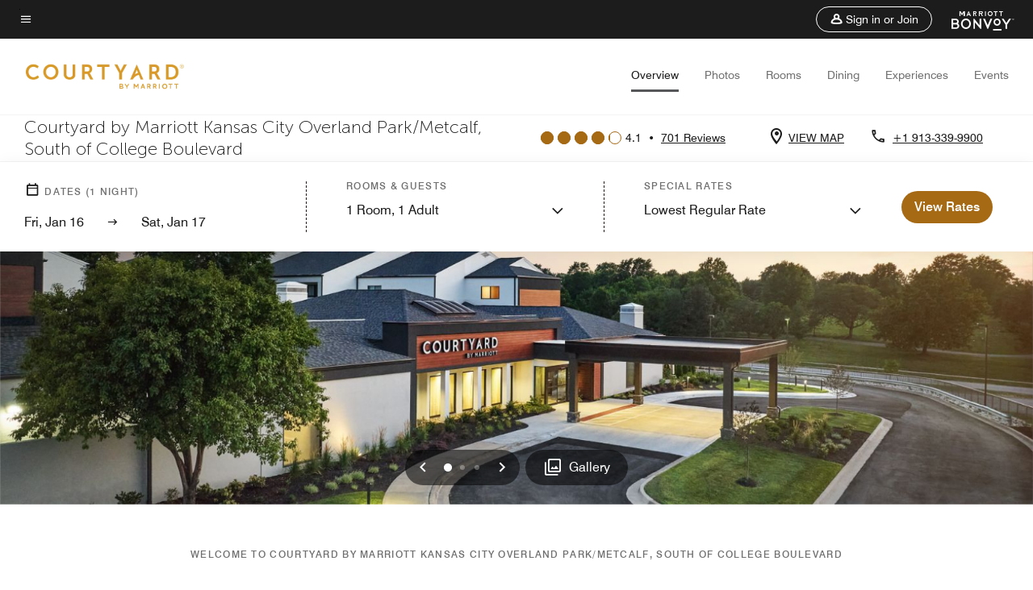

--- FILE ---
content_type: application/javascript;charset=utf-8
request_url: https://api.bazaarvoice.com/data/batch.json?passkey=canCX9lvC812oa4Y6HYf4gmWK5uszkZCKThrdtYkZqcYE&apiversion=5.5&displaycode=14883-en_us&resource.q0=products&filter.q0=id%3Aeq%3Amciov&stats.q0=reviews&filteredstats.q0=reviews&filter_reviews.q0=contentlocale%3Aeq%3Azh*%2Cen*%2Cfr*%2Cde*%2Cja*%2Cpt*%2Cru*%2Ces*%2Cen_US&filter_reviewcomments.q0=contentlocale%3Aeq%3Azh*%2Cen*%2Cfr*%2Cde*%2Cja*%2Cpt*%2Cru*%2Ces*%2Cen_US&resource.q1=reviews&filter.q1=isratingsonly%3Aeq%3Afalse&filter.q1=productid%3Aeq%3Amciov&filter.q1=contentlocale%3Aeq%3Azh*%2Cen*%2Cfr*%2Cde*%2Cja*%2Cpt*%2Cru*%2Ces*%2Cen_US&sort.q1=submissiontime%3Adesc&stats.q1=reviews&filteredstats.q1=reviews&include.q1=authors%2Cproducts%2Ccomments&filter_reviews.q1=contentlocale%3Aeq%3Azh*%2Cen*%2Cfr*%2Cde*%2Cja*%2Cpt*%2Cru*%2Ces*%2Cen_US&filter_reviewcomments.q1=contentlocale%3Aeq%3Azh*%2Cen*%2Cfr*%2Cde*%2Cja*%2Cpt*%2Cru*%2Ces*%2Cen_US&filter_comments.q1=contentlocale%3Aeq%3Azh*%2Cen*%2Cfr*%2Cde*%2Cja*%2Cpt*%2Cru*%2Ces*%2Cen_US&limit.q1=10&offset.q1=0&limit_comments.q1=3&callback=BV._internal.dataHandler0
body_size: 8128
content:
BV._internal.dataHandler0({"Errors":[],"BatchedResultsOrder":["q1","q0"],"HasErrors":false,"TotalRequests":2,"BatchedResults":{"q1":{"Id":"q1","Limit":10,"Offset":0,"TotalResults":688,"Locale":"en_US","Results":[{"Id":"371411004","CID":"3924983c-20dd-5afa-b362-48ab41af9a71","SourceClient":"marriott-2","LastModeratedTime":"2025-12-01T23:15:57.000+00:00","LastModificationTime":"2025-12-01T23:15:57.000+00:00","ProductId":"MCIOV","OriginalProductName":"Courtyard Kansas City Overland Park/Metcalf, South of College Boulevard","ContextDataValuesOrder":["RewardsLevel","TravelerType"],"AuthorId":"e8e84ce71a6a22608746c1e1f5bd2cd9a48d0fe92e29ee57599c09d7cb2e3408","ContentLocale":"en_US","IsFeatured":false,"TotalInappropriateFeedbackCount":0,"TotalClientResponseCount":0,"TotalCommentCount":0,"Rating":5,"SecondaryRatingsOrder":["Cleanliness","Dining","Location","Service","Amenities","Value"],"IsRatingsOnly":false,"TotalFeedbackCount":0,"TotalNegativeFeedbackCount":0,"TotalPositiveFeedbackCount":0,"ModerationStatus":"APPROVED","SubmissionId":"r114883-en_17646006C5Qm37vXqv","SubmissionTime":"2025-12-01T14:51:27.000+00:00","ReviewText":"We had a wonderful stay at Courtyard by Marriott! The hotel was spotless, beautifully laid out, and the parking was super convenient. The staff was incredibly friendly and welcoming, making the whole experience enjoyable from start to finish!","Title":"PEFECTION!","UserNickname":"MsPhelange","SecondaryRatings":{"Cleanliness":{"Value":5,"Id":"Cleanliness","MinLabel":null,"Label":null,"ValueLabel":null,"DisplayType":"NORMAL","ValueRange":5,"MaxLabel":null},"Value":{"Value":5,"Id":"Value","MinLabel":null,"Label":null,"ValueLabel":null,"DisplayType":"NORMAL","ValueRange":5,"MaxLabel":null},"Amenities":{"Value":5,"Id":"Amenities","MinLabel":null,"Label":null,"ValueLabel":null,"DisplayType":"NORMAL","ValueRange":5,"MaxLabel":null},"Service":{"Value":5,"Id":"Service","MinLabel":null,"Label":null,"ValueLabel":null,"DisplayType":"NORMAL","ValueRange":5,"MaxLabel":null},"Dining":{"Value":5,"Id":"Dining","MinLabel":null,"Label":null,"ValueLabel":null,"DisplayType":"NORMAL","ValueRange":5,"MaxLabel":null},"Location":{"Value":5,"Id":"Location","MinLabel":null,"Label":null,"ValueLabel":null,"DisplayType":"NORMAL","ValueRange":5,"MaxLabel":null}},"ContextDataValues":{"RewardsLevel":{"Value":"Member","Id":"RewardsLevel"},"TravelerType":{"Value":"Family","Id":"TravelerType"}},"AdditionalFields":{},"CampaignId":null,"Cons":null,"TagDimensions":{},"Helpfulness":null,"IsSyndicated":false,"RatingRange":5,"BadgesOrder":[],"AdditionalFieldsOrder":[],"IsRecommended":null,"TagDimensionsOrder":[],"Videos":[],"Pros":null,"CommentIds":[],"Photos":[],"Badges":{},"ProductRecommendationIds":[],"UserLocation":null,"InappropriateFeedbackList":[],"ClientResponses":[]},{"Id":"371217602","CID":"fa44618a-b790-55b3-8589-41ccff4690a6","SourceClient":"marriott-2","LastModeratedTime":"2025-11-28T18:15:41.000+00:00","LastModificationTime":"2025-11-28T18:15:41.000+00:00","ProductId":"MCIOV","OriginalProductName":"Courtyard Kansas City Overland Park/Metcalf, South of College Boulevard","ContextDataValuesOrder":["RewardsLevel","TravelerType"],"AuthorId":"5b07554c27916a2167ae0ee5c44c8865987d30fc6d4edc431f6e484409b5fb05","ContentLocale":"en_US","IsFeatured":false,"TotalInappropriateFeedbackCount":0,"TotalClientResponseCount":0,"TotalCommentCount":0,"Rating":5,"SecondaryRatingsOrder":["Cleanliness","Dining","Location","Service","Amenities","Value"],"IsRatingsOnly":false,"TotalFeedbackCount":0,"TotalNegativeFeedbackCount":0,"TotalPositiveFeedbackCount":0,"ModerationStatus":"APPROVED","SubmissionId":"r114883-en_176434798pq0LPgLCG","SubmissionTime":"2025-11-28T16:38:45.000+00:00","ReviewText":"My husband and I really enjoyed staying here. I like to smell clean when you enter your room, and we experienced that here for sure. Kelly at the front desk greeted me with a smile, smiles go a long way. We really enjoyed the balcony at night looking at KC! Will stay here every time if it\u2019s available. Thank you!","Title":"Best Hotel stay in a while","UserNickname":"MzMinnesota","SecondaryRatings":{"Cleanliness":{"Value":5,"Id":"Cleanliness","MinLabel":null,"Label":null,"ValueLabel":null,"DisplayType":"NORMAL","ValueRange":5,"MaxLabel":null},"Value":{"Value":5,"Id":"Value","MinLabel":null,"Label":null,"ValueLabel":null,"DisplayType":"NORMAL","ValueRange":5,"MaxLabel":null},"Amenities":{"Value":5,"Id":"Amenities","MinLabel":null,"Label":null,"ValueLabel":null,"DisplayType":"NORMAL","ValueRange":5,"MaxLabel":null},"Service":{"Value":5,"Id":"Service","MinLabel":null,"Label":null,"ValueLabel":null,"DisplayType":"NORMAL","ValueRange":5,"MaxLabel":null},"Dining":{"Value":5,"Id":"Dining","MinLabel":null,"Label":null,"ValueLabel":null,"DisplayType":"NORMAL","ValueRange":5,"MaxLabel":null},"Location":{"Value":5,"Id":"Location","MinLabel":null,"Label":null,"ValueLabel":null,"DisplayType":"NORMAL","ValueRange":5,"MaxLabel":null}},"ContextDataValues":{"RewardsLevel":{"Value":"Member","Id":"RewardsLevel"},"TravelerType":{"Value":"Couple","Id":"TravelerType"}},"AdditionalFields":{},"CampaignId":null,"Cons":null,"TagDimensions":{},"Helpfulness":null,"IsSyndicated":false,"RatingRange":5,"BadgesOrder":[],"AdditionalFieldsOrder":[],"IsRecommended":null,"TagDimensionsOrder":[],"Videos":[],"Pros":null,"CommentIds":[],"Photos":[],"Badges":{},"ProductRecommendationIds":[],"UserLocation":null,"InappropriateFeedbackList":[],"ClientResponses":[]},{"Id":"369972642","CID":"ff421707-92fa-5322-91f6-e4a05cddf1b5","SourceClient":"marriott-2","LastModeratedTime":"2025-11-20T04:46:16.000+00:00","LastModificationTime":"2025-11-20T04:46:16.000+00:00","ProductId":"MCIOV","OriginalProductName":"Courtyard Kansas City Overland Park/Metcalf, South of College Boulevard","ContextDataValuesOrder":["RewardsLevel","TravelerType"],"AuthorId":"efddc77913d562e3a17c026e1e9c26d5912e38f228f4dce880e015d6012efe19","ContentLocale":"en_US","IsFeatured":false,"TotalInappropriateFeedbackCount":0,"TotalClientResponseCount":0,"TotalCommentCount":0,"Rating":5,"SecondaryRatingsOrder":["Cleanliness","Dining","Location","Service","Amenities","Value"],"IsRatingsOnly":false,"TotalFeedbackCount":0,"TotalNegativeFeedbackCount":0,"TotalPositiveFeedbackCount":0,"ModerationStatus":"APPROVED","SubmissionId":"r114883-en_17636085ZyBmCWuNNt","SubmissionTime":"2025-11-20T03:15:49.000+00:00","ReviewText":"It was a great stay. Comfortable beds,clean, and quiet!","Title":"Always a great stay","UserNickname":"Lynn","SecondaryRatings":{"Cleanliness":{"Value":5,"Id":"Cleanliness","MinLabel":null,"Label":null,"ValueLabel":null,"DisplayType":"NORMAL","ValueRange":5,"MaxLabel":null},"Value":{"Value":5,"Id":"Value","MinLabel":null,"Label":null,"ValueLabel":null,"DisplayType":"NORMAL","ValueRange":5,"MaxLabel":null},"Amenities":{"Value":5,"Id":"Amenities","MinLabel":null,"Label":null,"ValueLabel":null,"DisplayType":"NORMAL","ValueRange":5,"MaxLabel":null},"Service":{"Value":5,"Id":"Service","MinLabel":null,"Label":null,"ValueLabel":null,"DisplayType":"NORMAL","ValueRange":5,"MaxLabel":null},"Dining":{"Value":5,"Id":"Dining","MinLabel":null,"Label":null,"ValueLabel":null,"DisplayType":"NORMAL","ValueRange":5,"MaxLabel":null},"Location":{"Value":5,"Id":"Location","MinLabel":null,"Label":null,"ValueLabel":null,"DisplayType":"NORMAL","ValueRange":5,"MaxLabel":null}},"ContextDataValues":{"RewardsLevel":{"Value":"Member","Id":"RewardsLevel"},"TravelerType":{"Value":"Solo","Id":"TravelerType"}},"AdditionalFields":{},"CampaignId":null,"Cons":null,"TagDimensions":{},"Helpfulness":null,"IsSyndicated":false,"RatingRange":5,"BadgesOrder":[],"AdditionalFieldsOrder":[],"IsRecommended":null,"TagDimensionsOrder":[],"Videos":[],"Pros":null,"CommentIds":[],"Photos":[],"Badges":{},"ProductRecommendationIds":[],"UserLocation":null,"InappropriateFeedbackList":[],"ClientResponses":[]},{"Id":"368357589","CID":"402bbb2b-6daa-5a89-85e3-7d9a570fe676","SourceClient":"marriott-2","LastModeratedTime":"2025-11-04T23:46:19.000+00:00","LastModificationTime":"2025-11-04T23:46:19.000+00:00","ProductId":"MCIOV","OriginalProductName":"Courtyard Kansas City Overland Park/Metcalf, South of College Boulevard","ContextDataValuesOrder":["RewardsLevel","TravelerType"],"AuthorId":"8de0a212f14d45f06685259f6a89b16d8373179ace3dba53a15f69f32f75b05a","ContentLocale":"en_US","IsFeatured":false,"TotalInappropriateFeedbackCount":0,"TotalClientResponseCount":0,"TotalCommentCount":0,"Rating":5,"SecondaryRatingsOrder":["Cleanliness","Location","Service","Amenities","Value"],"IsRatingsOnly":false,"TotalFeedbackCount":0,"TotalNegativeFeedbackCount":0,"TotalPositiveFeedbackCount":0,"ModerationStatus":"APPROVED","SubmissionId":"r114883-en_17622987VjKBgmituE","SubmissionTime":"2025-11-04T23:25:49.000+00:00","ReviewText":"Overall, the stay was great. Room was clean, staff was friendly. Our group had breakfast served in a meeting room and it was atrocious. Everything was empty and not refilled. When we called the front desk for a refill, they came and refilled the cereal, but nothing else (no utensils, yogurt, coffee, etc.)","Title":"Excellent except for Team Breakfast","UserNickname":"Linds8","SecondaryRatings":{"Cleanliness":{"Value":5,"Id":"Cleanliness","MinLabel":null,"Label":null,"ValueLabel":null,"DisplayType":"NORMAL","ValueRange":5,"MaxLabel":null},"Value":{"Value":4,"Id":"Value","MinLabel":null,"Label":null,"ValueLabel":null,"DisplayType":"NORMAL","ValueRange":5,"MaxLabel":null},"Amenities":{"Value":5,"Id":"Amenities","MinLabel":null,"Label":null,"ValueLabel":null,"DisplayType":"NORMAL","ValueRange":5,"MaxLabel":null},"Service":{"Value":4,"Id":"Service","MinLabel":null,"Label":null,"ValueLabel":null,"DisplayType":"NORMAL","ValueRange":5,"MaxLabel":null},"Location":{"Value":5,"Id":"Location","MinLabel":null,"Label":null,"ValueLabel":null,"DisplayType":"NORMAL","ValueRange":5,"MaxLabel":null}},"ContextDataValues":{"RewardsLevel":{"Value":"Member","Id":"RewardsLevel"},"TravelerType":{"Value":"Family","Id":"TravelerType"}},"AdditionalFields":{},"CampaignId":null,"Cons":null,"TagDimensions":{},"Helpfulness":null,"IsSyndicated":false,"RatingRange":5,"BadgesOrder":[],"AdditionalFieldsOrder":[],"IsRecommended":null,"TagDimensionsOrder":[],"Videos":[],"Pros":null,"CommentIds":[],"Photos":[],"Badges":{},"ProductRecommendationIds":[],"UserLocation":null,"InappropriateFeedbackList":[],"ClientResponses":[]},{"Id":"368267709","CID":"04b13ecb-dd0c-5750-b59e-ec9d8a938263","SourceClient":"marriott-2","LastModeratedTime":"2025-11-04T16:16:16.000+00:00","LastModificationTime":"2025-11-04T16:16:16.000+00:00","ProductId":"MCIOV","OriginalProductName":"Courtyard Kansas City Overland Park/Metcalf, South of College Boulevard","ContextDataValuesOrder":["RewardsLevel","TravelerType"],"AuthorId":"5fe9f226589809a9786e345e7a1ec67e038d6e5422189b22c2dd6e1a7040275e","ContentLocale":"en_US","IsFeatured":false,"TotalInappropriateFeedbackCount":0,"TotalClientResponseCount":0,"TotalCommentCount":0,"Rating":5,"SecondaryRatingsOrder":["Cleanliness","Dining","Location","Service","Amenities","Value"],"IsRatingsOnly":false,"TotalFeedbackCount":0,"TotalNegativeFeedbackCount":0,"TotalPositiveFeedbackCount":0,"ModerationStatus":"APPROVED","SubmissionId":"r114883-en_17622711coRYz68xoy","SubmissionTime":"2025-11-04T15:46:33.000+00:00","ReviewText":"Clean, comfortable and convenient.","Title":"Met Expectations","UserNickname":"NLK","SecondaryRatings":{"Cleanliness":{"Value":5,"Id":"Cleanliness","MinLabel":null,"Label":null,"ValueLabel":null,"DisplayType":"NORMAL","ValueRange":5,"MaxLabel":null},"Value":{"Value":5,"Id":"Value","MinLabel":null,"Label":null,"ValueLabel":null,"DisplayType":"NORMAL","ValueRange":5,"MaxLabel":null},"Amenities":{"Value":5,"Id":"Amenities","MinLabel":null,"Label":null,"ValueLabel":null,"DisplayType":"NORMAL","ValueRange":5,"MaxLabel":null},"Service":{"Value":5,"Id":"Service","MinLabel":null,"Label":null,"ValueLabel":null,"DisplayType":"NORMAL","ValueRange":5,"MaxLabel":null},"Dining":{"Value":4,"Id":"Dining","MinLabel":null,"Label":null,"ValueLabel":null,"DisplayType":"NORMAL","ValueRange":5,"MaxLabel":null},"Location":{"Value":5,"Id":"Location","MinLabel":null,"Label":null,"ValueLabel":null,"DisplayType":"NORMAL","ValueRange":5,"MaxLabel":null}},"ContextDataValues":{"RewardsLevel":{"Value":"Silver","Id":"RewardsLevel"},"TravelerType":{"Value":"Family","Id":"TravelerType"}},"AdditionalFields":{},"CampaignId":null,"Cons":null,"TagDimensions":{},"Helpfulness":null,"IsSyndicated":false,"RatingRange":5,"BadgesOrder":[],"AdditionalFieldsOrder":[],"IsRecommended":null,"TagDimensionsOrder":[],"Videos":[],"Pros":null,"CommentIds":[],"Photos":[],"Badges":{},"ProductRecommendationIds":[],"UserLocation":null,"InappropriateFeedbackList":[],"ClientResponses":[]},{"Id":"362572057","CID":"5c29362e-c1e5-5ce9-b921-464f0f5ac8ee","SourceClient":"marriott-2","LastModeratedTime":"2025-10-18T06:45:20.000+00:00","LastModificationTime":"2025-10-18T06:45:20.000+00:00","ProductId":"MCIOV","OriginalProductName":"Courtyard Kansas City Overland Park/Metcalf, South of College Boulevard","ContextDataValuesOrder":["RewardsLevel","TravelerType"],"AuthorId":"0668c54599f1889378fa54c879f2501de1943fcc07aaf6a980895b0f3c118025","ContentLocale":"en_US","IsFeatured":false,"TotalInappropriateFeedbackCount":0,"TotalClientResponseCount":0,"TotalCommentCount":0,"Rating":5,"SecondaryRatingsOrder":["Cleanliness","Dining","Location","Service","Amenities","Value"],"IsRatingsOnly":false,"TotalFeedbackCount":0,"TotalNegativeFeedbackCount":0,"TotalPositiveFeedbackCount":0,"ModerationStatus":"APPROVED","SubmissionId":"r114883-en_17607486MfjpJH4JGh","SubmissionTime":"2025-10-18T00:50:34.000+00:00","ReviewText":"Perfect weekend getaway\nNice hotel for the price \nGreat Location","Title":"Great Location","UserNickname":"Trina","SecondaryRatings":{"Cleanliness":{"Value":5,"Id":"Cleanliness","MinLabel":null,"Label":null,"ValueLabel":null,"DisplayType":"NORMAL","ValueRange":5,"MaxLabel":null},"Value":{"Value":5,"Id":"Value","MinLabel":null,"Label":null,"ValueLabel":null,"DisplayType":"NORMAL","ValueRange":5,"MaxLabel":null},"Amenities":{"Value":5,"Id":"Amenities","MinLabel":null,"Label":null,"ValueLabel":null,"DisplayType":"NORMAL","ValueRange":5,"MaxLabel":null},"Service":{"Value":5,"Id":"Service","MinLabel":null,"Label":null,"ValueLabel":null,"DisplayType":"NORMAL","ValueRange":5,"MaxLabel":null},"Dining":{"Value":5,"Id":"Dining","MinLabel":null,"Label":null,"ValueLabel":null,"DisplayType":"NORMAL","ValueRange":5,"MaxLabel":null},"Location":{"Value":5,"Id":"Location","MinLabel":null,"Label":null,"ValueLabel":null,"DisplayType":"NORMAL","ValueRange":5,"MaxLabel":null}},"ContextDataValues":{"RewardsLevel":{"Value":"Silver","Id":"RewardsLevel"},"TravelerType":{"Value":"Group","Id":"TravelerType"}},"AdditionalFields":{},"CampaignId":null,"Cons":null,"TagDimensions":{},"Helpfulness":null,"IsSyndicated":false,"RatingRange":5,"BadgesOrder":[],"AdditionalFieldsOrder":[],"IsRecommended":null,"TagDimensionsOrder":[],"Videos":[],"Pros":null,"CommentIds":[],"Photos":[],"Badges":{},"ProductRecommendationIds":[],"UserLocation":null,"InappropriateFeedbackList":[],"ClientResponses":[]},{"Id":"359737184","CID":"8ee72190-ee29-5264-a475-3644f7b521dc","SourceClient":"marriott-2","LastModeratedTime":"2025-09-22T15:46:35.000+00:00","LastModificationTime":"2025-09-22T15:46:35.000+00:00","ProductId":"MCIOV","OriginalProductName":"Courtyard Kansas City Overland Park/Metcalf, South of College Boulevard","ContextDataValuesOrder":["RewardsLevel","TravelerType"],"AuthorId":"c6735d51c27807db365c5705453f7b484bb104da35c7c89af610171cc8be7b31","ContentLocale":"en_US","IsFeatured":false,"TotalInappropriateFeedbackCount":0,"TotalClientResponseCount":0,"TotalCommentCount":0,"Rating":4,"SecondaryRatingsOrder":["Cleanliness","Dining","Location","Service","Amenities","Value"],"IsRatingsOnly":false,"TotalFeedbackCount":0,"TotalNegativeFeedbackCount":0,"TotalPositiveFeedbackCount":0,"ModerationStatus":"APPROVED","SubmissionId":"r114883-en_17585532xIIsd1D1Nz","SubmissionTime":"2025-09-22T15:00:26.000+00:00","ReviewText":"This hotel is tucked away just enough to offer peace and quiet, yet still close to everything we needed. The rooms open onto a landscaped courtyard, and each one has its own balcony, which added an opportunity to be outside. Because the property is set back from the busy road, we enjoyed a restful stay without sacrificing convenience.\n\nThe location was ideal for our trip, as we were visiting family both 30 minutes east on the Missouri side and 30 minutes west on the Kansas side. It made for an easy home base. Every staff member we interacted with was friendly and helpful, which made our experience even more enjoyable.","Title":"Great Location","UserNickname":"Grandma Titi","SecondaryRatings":{"Cleanliness":{"Value":5,"Id":"Cleanliness","MinLabel":null,"Label":null,"ValueLabel":null,"DisplayType":"NORMAL","ValueRange":5,"MaxLabel":null},"Value":{"Value":5,"Id":"Value","MinLabel":null,"Label":null,"ValueLabel":null,"DisplayType":"NORMAL","ValueRange":5,"MaxLabel":null},"Amenities":{"Value":4,"Id":"Amenities","MinLabel":null,"Label":null,"ValueLabel":null,"DisplayType":"NORMAL","ValueRange":5,"MaxLabel":null},"Service":{"Value":5,"Id":"Service","MinLabel":null,"Label":null,"ValueLabel":null,"DisplayType":"NORMAL","ValueRange":5,"MaxLabel":null},"Dining":{"Value":4,"Id":"Dining","MinLabel":null,"Label":null,"ValueLabel":null,"DisplayType":"NORMAL","ValueRange":5,"MaxLabel":null},"Location":{"Value":5,"Id":"Location","MinLabel":null,"Label":null,"ValueLabel":null,"DisplayType":"NORMAL","ValueRange":5,"MaxLabel":null}},"ContextDataValues":{"RewardsLevel":{"Value":"Non-Member","Id":"RewardsLevel"},"TravelerType":{"Value":"Couple","Id":"TravelerType"}},"AdditionalFields":{},"CampaignId":null,"Cons":null,"TagDimensions":{},"Helpfulness":null,"IsSyndicated":false,"RatingRange":5,"BadgesOrder":[],"AdditionalFieldsOrder":[],"IsRecommended":null,"TagDimensionsOrder":[],"Videos":[],"Pros":null,"CommentIds":[],"Photos":[],"Badges":{},"ProductRecommendationIds":[],"UserLocation":null,"InappropriateFeedbackList":[],"ClientResponses":[]},{"Id":"359469854","CID":"38a2733c-2183-54f5-9898-a6889e1cc3c4","SourceClient":"marriott-2","LastModeratedTime":"2025-09-18T02:00:34.000+00:00","LastModificationTime":"2025-09-18T02:00:34.000+00:00","ProductId":"MCIOV","OriginalProductName":"Courtyard Kansas City Overland Park/Metcalf, South of College Boulevard","ContextDataValuesOrder":["RewardsLevel","TravelerType"],"AuthorId":"218ff47888851337dc4b130f82c9a5b22c246aa925b1183183e7d73b8884b9ac","ContentLocale":"en_US","IsFeatured":false,"TotalInappropriateFeedbackCount":0,"TotalClientResponseCount":0,"TotalCommentCount":1,"Rating":1,"SecondaryRatingsOrder":["Cleanliness","Dining","Location","Service","Amenities","Value"],"IsRatingsOnly":false,"TotalFeedbackCount":0,"TotalNegativeFeedbackCount":0,"TotalPositiveFeedbackCount":0,"ModerationStatus":"APPROVED","SubmissionId":"r114883-en_1758142348dpcv8hcw","SubmissionTime":"2025-09-17T20:52:35.000+00:00","ReviewText":"I was disappointed in my recent hotel stay. There was a clump of hair on the shampoo bottle and the breakfast that I upgraded the room for was terrible.","Title":"Eat elsewhere","UserNickname":"TJ","SecondaryRatings":{"Cleanliness":{"Value":1,"Id":"Cleanliness","MinLabel":null,"Label":null,"ValueLabel":null,"DisplayType":"NORMAL","ValueRange":5,"MaxLabel":null},"Value":{"Value":1,"Id":"Value","MinLabel":null,"Label":null,"ValueLabel":null,"DisplayType":"NORMAL","ValueRange":5,"MaxLabel":null},"Amenities":{"Value":3,"Id":"Amenities","MinLabel":null,"Label":null,"ValueLabel":null,"DisplayType":"NORMAL","ValueRange":5,"MaxLabel":null},"Service":{"Value":3,"Id":"Service","MinLabel":null,"Label":null,"ValueLabel":null,"DisplayType":"NORMAL","ValueRange":5,"MaxLabel":null},"Dining":{"Value":1,"Id":"Dining","MinLabel":null,"Label":null,"ValueLabel":null,"DisplayType":"NORMAL","ValueRange":5,"MaxLabel":null},"Location":{"Value":3,"Id":"Location","MinLabel":null,"Label":null,"ValueLabel":null,"DisplayType":"NORMAL","ValueRange":5,"MaxLabel":null}},"ContextDataValues":{"RewardsLevel":{"Value":"Member","Id":"RewardsLevel"},"TravelerType":{"Value":"Couple","Id":"TravelerType"}},"AdditionalFields":{},"CampaignId":null,"Cons":null,"TagDimensions":{},"Helpfulness":null,"IsSyndicated":false,"RatingRange":5,"BadgesOrder":[],"AdditionalFieldsOrder":[],"IsRecommended":null,"TagDimensionsOrder":[],"Videos":[],"Pros":null,"CommentIds":["4681090"],"Photos":[],"Badges":{},"ProductRecommendationIds":[],"UserLocation":null,"InappropriateFeedbackList":[],"ClientResponses":[]},{"Id":"354703995","CID":"3532cc58-44aa-5127-bcb5-65b166401823","SourceClient":"marriott-2","LastModeratedTime":"2025-08-20T18:45:25.000+00:00","LastModificationTime":"2025-08-20T18:45:25.000+00:00","ProductId":"MCIOV","OriginalProductName":"Courtyard Kansas City Overland Park/Metcalf, South of College Boulevard","ContextDataValuesOrder":["RewardsLevel","TravelerType"],"AuthorId":"6485ed5c2fb3a64211ed5ec22a05c35da9750f1cdfda7841f3b483ba0994f7b6","ContentLocale":"en_US","IsFeatured":false,"TotalInappropriateFeedbackCount":0,"TotalClientResponseCount":0,"TotalCommentCount":0,"Rating":4,"SecondaryRatingsOrder":["Cleanliness","Dining","Location","Service","Amenities","Value"],"IsRatingsOnly":false,"TotalFeedbackCount":0,"TotalNegativeFeedbackCount":0,"TotalPositiveFeedbackCount":0,"ModerationStatus":"APPROVED","SubmissionId":"r114883-en_17556468OvYV2rcuJL","SubmissionTime":"2025-08-19T23:40:43.000+00:00","ReviewText":"I enjoyed my stay at this location. The hotel was clean and staff were friendly. I booked a regular room, but got an upgrade to Suite. The housekeeper did a beautiful job with cleaning as well. I would definitely come back to this location.","Title":"Great Stay at Courtyard Overland Park/ Metcalf","UserNickname":null,"SecondaryRatings":{"Cleanliness":{"Value":4,"Id":"Cleanliness","MinLabel":null,"Label":null,"ValueLabel":null,"DisplayType":"NORMAL","ValueRange":5,"MaxLabel":null},"Value":{"Value":5,"Id":"Value","MinLabel":null,"Label":null,"ValueLabel":null,"DisplayType":"NORMAL","ValueRange":5,"MaxLabel":null},"Amenities":{"Value":5,"Id":"Amenities","MinLabel":null,"Label":null,"ValueLabel":null,"DisplayType":"NORMAL","ValueRange":5,"MaxLabel":null},"Service":{"Value":5,"Id":"Service","MinLabel":null,"Label":null,"ValueLabel":null,"DisplayType":"NORMAL","ValueRange":5,"MaxLabel":null},"Dining":{"Value":5,"Id":"Dining","MinLabel":null,"Label":null,"ValueLabel":null,"DisplayType":"NORMAL","ValueRange":5,"MaxLabel":null},"Location":{"Value":5,"Id":"Location","MinLabel":null,"Label":null,"ValueLabel":null,"DisplayType":"NORMAL","ValueRange":5,"MaxLabel":null}},"ContextDataValues":{"RewardsLevel":{"Value":"Platinum","Id":"RewardsLevel"},"TravelerType":{"Value":"Family","Id":"TravelerType"}},"AdditionalFields":{},"CampaignId":null,"Cons":null,"TagDimensions":{},"Helpfulness":null,"IsSyndicated":false,"RatingRange":5,"BadgesOrder":[],"AdditionalFieldsOrder":[],"IsRecommended":null,"TagDimensionsOrder":[],"Videos":[],"Pros":null,"CommentIds":[],"Photos":[],"Badges":{},"ProductRecommendationIds":[],"UserLocation":null,"InappropriateFeedbackList":[],"ClientResponses":[]},{"Id":"353374415","CID":"76b983b3-e8ce-5c94-9f95-da9438530db2","SourceClient":"marriott-2","LastModeratedTime":"2025-08-03T15:45:40.000+00:00","LastModificationTime":"2025-08-03T15:45:40.000+00:00","ProductId":"MCIOV","OriginalProductName":"Courtyard Kansas City Overland Park/Metcalf, South of College Boulevard","ContextDataValuesOrder":["RewardsLevel","TravelerType"],"AuthorId":"6127aa961030ef192d499a6e06f34fa55d4558c419947052540080db222bfede","ContentLocale":"en_US","IsFeatured":false,"TotalInappropriateFeedbackCount":0,"TotalClientResponseCount":0,"TotalCommentCount":0,"Rating":5,"SecondaryRatingsOrder":["Cleanliness","Dining","Location","Service","Amenities","Value"],"IsRatingsOnly":false,"TotalFeedbackCount":0,"TotalNegativeFeedbackCount":0,"TotalPositiveFeedbackCount":0,"ModerationStatus":"APPROVED","SubmissionId":"r114883-en_17542344ic2xNUzakQ","SubmissionTime":"2025-08-03T15:21:04.000+00:00","ReviewText":"From beginning to end this was an excellent experience. This hotel is immaculate inside and out and in a great location for all shopping and eating. Extremely quiet too","Title":"Clean and Quiet","UserNickname":"dlr","SecondaryRatings":{"Cleanliness":{"Value":5,"Id":"Cleanliness","MinLabel":null,"Label":null,"ValueLabel":null,"DisplayType":"NORMAL","ValueRange":5,"MaxLabel":null},"Value":{"Value":5,"Id":"Value","MinLabel":null,"Label":null,"ValueLabel":null,"DisplayType":"NORMAL","ValueRange":5,"MaxLabel":null},"Amenities":{"Value":5,"Id":"Amenities","MinLabel":null,"Label":null,"ValueLabel":null,"DisplayType":"NORMAL","ValueRange":5,"MaxLabel":null},"Service":{"Value":5,"Id":"Service","MinLabel":null,"Label":null,"ValueLabel":null,"DisplayType":"NORMAL","ValueRange":5,"MaxLabel":null},"Dining":{"Value":5,"Id":"Dining","MinLabel":null,"Label":null,"ValueLabel":null,"DisplayType":"NORMAL","ValueRange":5,"MaxLabel":null},"Location":{"Value":5,"Id":"Location","MinLabel":null,"Label":null,"ValueLabel":null,"DisplayType":"NORMAL","ValueRange":5,"MaxLabel":null}},"ContextDataValues":{"RewardsLevel":{"Value":"Member","Id":"RewardsLevel"},"TravelerType":{"Value":"Couple","Id":"TravelerType"}},"AdditionalFields":{},"CampaignId":null,"Cons":null,"TagDimensions":{},"Helpfulness":null,"IsSyndicated":false,"RatingRange":5,"BadgesOrder":[],"AdditionalFieldsOrder":[],"IsRecommended":null,"TagDimensionsOrder":[],"Videos":[],"Pros":null,"CommentIds":[],"Photos":[],"Badges":{},"ProductRecommendationIds":[],"UserLocation":null,"InappropriateFeedbackList":[],"ClientResponses":[]}],"Includes":{"Products":{"MCIOV":{"AttributesOrder":["AVAILABILITY"],"Attributes":{"AVAILABILITY":{"Id":"AVAILABILITY","Values":[{"Value":"True","Locale":null}]}},"Description":"At Courtyard Kansas City Overland Park/Metcalf, South of College Boulevard, guests can host a meeting, swim in the indoor pool or enjoy a meal at The Bistro. The hotel has spacious rooms and suites with free Wi-Fi near Prairiefire and Oak Park Mall.","Name":"Courtyard Kansas City Overland Park/Metcalf, South of College Boulevard","Id":"MCIOV","CategoryId":"BV_MISCELLANEOUS_CATEGORY","BrandExternalId":"56icy1esmjphgyroymxj9lf3k","Brand":{"Id":"56icy1esmjphgyroymxj9lf3k","Name":"Courtyard By Marriott"},"Active":true,"ProductPageUrl":"https://www.marriott.com/hotels/travel/mciov-courtyard-kansas-city-overland-park-metcalf-south-of-college-boulevard/","Disabled":false,"FamilyIds":[],"UPCs":[],"ISBNs":[],"QuestionIds":[],"EANs":[],"StoryIds":[],"ModelNumbers":[],"ImageUrl":null,"ReviewIds":[],"ManufacturerPartNumbers":[],"ReviewStatistics":{"ContextDataDistributionOrder":["Age","RewardsLevel","TravelerType","RecommendFamilies","RecommendCouples","RecommendGroups","RecommendBusiness","RecommendLeisure","RecommendWeekend","RecommendSiteSeeing","RecommendRomantic","RecommendShopping","RecommendLocationAttractions","RecommendOutdoorActivities","RecommendBeach","RecommendPublicTransportation","RecommendBikeFriendly","RecommendMusicAndNightlife","RecommendOtherSpecify","RecommendNotRecommend"],"ContextDataDistribution":{"Age":{"Id":"Age","Values":[{"Count":52,"Value":"18to25"},{"Count":92,"Value":"26to40"},{"Count":204,"Value":"40to60"},{"Count":82,"Value":"60orOver"}]},"RewardsLevel":{"Id":"RewardsLevel","Values":[{"Count":269,"Value":"Member"},{"Count":102,"Value":"Silver"},{"Count":56,"Value":"Gold"},{"Count":50,"Value":"Platinum"},{"Count":10,"Value":"Titanium"},{"Count":1,"Value":"Ambassador"},{"Count":114,"Value":"Non-Member"}]},"TravelerType":{"Id":"TravelerType","Values":[{"Count":245,"Value":"Solo"},{"Count":188,"Value":"Couple"},{"Count":182,"Value":"Family"},{"Count":78,"Value":"Group"}]},"RecommendFamilies":{"Id":"RecommendFamilies","Values":[{"Count":303,"Value":"Yes"},{"Count":150,"Value":"No"}]},"RecommendCouples":{"Id":"RecommendCouples","Values":[{"Count":247,"Value":"Yes"},{"Count":206,"Value":"No"}]},"RecommendGroups":{"Id":"RecommendGroups","Values":[{"Count":174,"Value":"Yes"},{"Count":279,"Value":"No"}]},"RecommendBusiness":{"Id":"RecommendBusiness","Values":[{"Count":271,"Value":"Yes"},{"Count":182,"Value":"No"}]},"RecommendLeisure":{"Id":"RecommendLeisure","Values":[{"Count":258,"Value":"Yes"},{"Count":195,"Value":"No"}]},"RecommendWeekend":{"Id":"RecommendWeekend","Values":[{"Count":256,"Value":"Yes"},{"Count":197,"Value":"No"}]},"RecommendSiteSeeing":{"Id":"RecommendSiteSeeing","Values":[{"Count":88,"Value":"Yes"},{"Count":365,"Value":"No"}]},"RecommendRomantic":{"Id":"RecommendRomantic","Values":[{"Count":68,"Value":"Yes"},{"Count":385,"Value":"No"}]},"RecommendShopping":{"Id":"RecommendShopping","Values":[{"Count":172,"Value":"Yes"},{"Count":281,"Value":"No"}]},"RecommendLocationAttractions":{"Id":"RecommendLocationAttractions","Values":[{"Count":135,"Value":"Yes"},{"Count":318,"Value":"No"}]},"RecommendOutdoorActivities":{"Id":"RecommendOutdoorActivities","Values":[{"Count":53,"Value":"Yes"},{"Count":400,"Value":"No"}]},"RecommendBeach":{"Id":"RecommendBeach","Values":[{"Count":3,"Value":"Yes"},{"Count":450,"Value":"No"}]},"RecommendPublicTransportation":{"Id":"RecommendPublicTransportation","Values":[{"Count":18,"Value":"Yes"},{"Count":435,"Value":"No"}]},"RecommendBikeFriendly":{"Id":"RecommendBikeFriendly","Values":[{"Count":18,"Value":"Yes"},{"Count":435,"Value":"No"}]},"RecommendMusicAndNightlife":{"Id":"RecommendMusicAndNightlife","Values":[{"Count":33,"Value":"Yes"},{"Count":420,"Value":"No"}]},"RecommendOtherSpecify":{"Id":"RecommendOtherSpecify","Values":[{"Count":13,"Value":"Yes"},{"Count":440,"Value":"No"}]},"RecommendNotRecommend":{"Id":"RecommendNotRecommend","Values":[{"Count":46,"Value":"Yes"},{"Count":407,"Value":"No"}]}},"RecommendedCount":369,"SecondaryRatingsAveragesOrder":["Cleanliness","Dining","Location","Service","Amenities","Value"],"SecondaryRatingsAverages":{"Dining":{"Id":"Dining","AverageRating":3.7989690721649483,"MinLabel":null,"ValueRange":5,"DisplayType":"NORMAL","MaxLabel":null},"Service":{"Id":"Service","AverageRating":4.29806259314456,"MinLabel":null,"ValueRange":5,"DisplayType":"NORMAL","MaxLabel":null},"Amenities":{"Id":"Amenities","AverageRating":4.029850746268656,"MinLabel":null,"ValueRange":5,"DisplayType":"NORMAL","MaxLabel":null},"Value":{"Id":"Value","AverageRating":3.982222222222222,"MinLabel":null,"ValueRange":5,"DisplayType":"NORMAL","MaxLabel":null},"Location":{"Id":"Location","AverageRating":4.458702064896755,"MinLabel":null,"ValueRange":5,"DisplayType":"NORMAL","MaxLabel":null},"Cleanliness":{"Id":"Cleanliness","AverageRating":4.321533923303835,"MinLabel":null,"ValueRange":5,"DisplayType":"NORMAL","MaxLabel":null}},"FirstSubmissionTime":"2014-07-08T15:16:25.000+00:00","LastSubmissionTime":"2025-12-01T14:51:27.000+00:00","RatingDistribution":[{"RatingValue":5,"Count":378},{"RatingValue":4,"Count":155},{"RatingValue":3,"Count":67},{"RatingValue":1,"Count":58},{"RatingValue":2,"Count":43}],"NotHelpfulVoteCount":28,"NotRecommendedCount":44,"HelpfulVoteCount":88,"RatingsOnlyReviewCount":13,"TotalReviewCount":701,"AverageOverallRating":4.072753209700428,"FeaturedReviewCount":0,"OverallRatingRange":5,"TagDistributionOrder":[],"TagDistribution":{}},"TotalReviewCount":701,"FilteredReviewStatistics":{"ContextDataDistributionOrder":["Age","RewardsLevel","TravelerType","RecommendFamilies","RecommendCouples","RecommendGroups","RecommendBusiness","RecommendLeisure","RecommendWeekend","RecommendSiteSeeing","RecommendRomantic","RecommendShopping","RecommendLocationAttractions","RecommendOutdoorActivities","RecommendBeach","RecommendPublicTransportation","RecommendBikeFriendly","RecommendMusicAndNightlife","RecommendOtherSpecify","RecommendNotRecommend"],"ContextDataDistribution":{"Age":{"Id":"Age","Values":[{"Count":48,"Value":"18to25"},{"Count":91,"Value":"26to40"},{"Count":198,"Value":"40to60"},{"Count":81,"Value":"60orOver"}]},"RewardsLevel":{"Id":"RewardsLevel","Values":[{"Count":263,"Value":"Member"},{"Count":102,"Value":"Silver"},{"Count":55,"Value":"Gold"},{"Count":50,"Value":"Platinum"},{"Count":10,"Value":"Titanium"},{"Count":1,"Value":"Ambassador"},{"Count":113,"Value":"Non-Member"}]},"TravelerType":{"Id":"TravelerType","Values":[{"Count":241,"Value":"Solo"},{"Count":184,"Value":"Couple"},{"Count":177,"Value":"Family"},{"Count":78,"Value":"Group"}]},"RecommendFamilies":{"Id":"RecommendFamilies","Values":[{"Count":296,"Value":"Yes"},{"Count":144,"Value":"No"}]},"RecommendCouples":{"Id":"RecommendCouples","Values":[{"Count":241,"Value":"Yes"},{"Count":199,"Value":"No"}]},"RecommendGroups":{"Id":"RecommendGroups","Values":[{"Count":171,"Value":"Yes"},{"Count":269,"Value":"No"}]},"RecommendBusiness":{"Id":"RecommendBusiness","Values":[{"Count":266,"Value":"Yes"},{"Count":174,"Value":"No"}]},"RecommendLeisure":{"Id":"RecommendLeisure","Values":[{"Count":255,"Value":"Yes"},{"Count":185,"Value":"No"}]},"RecommendWeekend":{"Id":"RecommendWeekend","Values":[{"Count":252,"Value":"Yes"},{"Count":188,"Value":"No"}]},"RecommendSiteSeeing":{"Id":"RecommendSiteSeeing","Values":[{"Count":87,"Value":"Yes"},{"Count":353,"Value":"No"}]},"RecommendRomantic":{"Id":"RecommendRomantic","Values":[{"Count":68,"Value":"Yes"},{"Count":372,"Value":"No"}]},"RecommendShopping":{"Id":"RecommendShopping","Values":[{"Count":168,"Value":"Yes"},{"Count":272,"Value":"No"}]},"RecommendLocationAttractions":{"Id":"RecommendLocationAttractions","Values":[{"Count":133,"Value":"Yes"},{"Count":307,"Value":"No"}]},"RecommendOutdoorActivities":{"Id":"RecommendOutdoorActivities","Values":[{"Count":53,"Value":"Yes"},{"Count":387,"Value":"No"}]},"RecommendBeach":{"Id":"RecommendBeach","Values":[{"Count":3,"Value":"Yes"},{"Count":437,"Value":"No"}]},"RecommendPublicTransportation":{"Id":"RecommendPublicTransportation","Values":[{"Count":18,"Value":"Yes"},{"Count":422,"Value":"No"}]},"RecommendBikeFriendly":{"Id":"RecommendBikeFriendly","Values":[{"Count":18,"Value":"Yes"},{"Count":422,"Value":"No"}]},"RecommendMusicAndNightlife":{"Id":"RecommendMusicAndNightlife","Values":[{"Count":33,"Value":"Yes"},{"Count":407,"Value":"No"}]},"RecommendOtherSpecify":{"Id":"RecommendOtherSpecify","Values":[{"Count":13,"Value":"Yes"},{"Count":427,"Value":"No"}]},"RecommendNotRecommend":{"Id":"RecommendNotRecommend","Values":[{"Count":43,"Value":"Yes"},{"Count":397,"Value":"No"}]}},"RecommendedCount":361,"SecondaryRatingsAveragesOrder":["Cleanliness","Dining","Location","Service","Amenities","Value"],"SecondaryRatingsAverages":{"Dining":{"Id":"Dining","AverageRating":3.8017543859649123,"MinLabel":null,"ValueRange":5,"DisplayType":"NORMAL","MaxLabel":null},"Service":{"Id":"Service","AverageRating":4.302431610942249,"MinLabel":null,"ValueRange":5,"DisplayType":"NORMAL","MaxLabel":null},"Amenities":{"Id":"Amenities","AverageRating":4.033485540334856,"MinLabel":null,"ValueRange":5,"DisplayType":"NORMAL","MaxLabel":null},"Value":{"Id":"Value","AverageRating":3.986404833836858,"MinLabel":null,"ValueRange":5,"DisplayType":"NORMAL","MaxLabel":null},"Location":{"Id":"Location","AverageRating":4.457142857142857,"MinLabel":null,"ValueRange":5,"DisplayType":"NORMAL","MaxLabel":null},"Cleanliness":{"Id":"Cleanliness","AverageRating":4.322822822822823,"MinLabel":null,"ValueRange":5,"DisplayType":"NORMAL","MaxLabel":null}},"FirstSubmissionTime":"2014-07-08T15:16:25.000+00:00","LastSubmissionTime":"2025-12-01T14:51:27.000+00:00","RatingDistribution":[{"RatingValue":5,"Count":374},{"RatingValue":4,"Count":149},{"RatingValue":3,"Count":66},{"RatingValue":1,"Count":57},{"RatingValue":2,"Count":42}],"NotHelpfulVoteCount":28,"NotRecommendedCount":42,"HelpfulVoteCount":88,"RatingsOnlyReviewCount":0,"TotalReviewCount":688,"AverageOverallRating":4.0770348837209305,"FeaturedReviewCount":0,"OverallRatingRange":5,"TagDistributionOrder":[],"TagDistribution":{}}}},"Comments":{"4681090":{"Id":"4681090","CID":"365c4aae-08aa-5bbd-a778-d1b039d6bcc8","SourceClient":"marriott-2","LastModeratedTime":"2025-09-21T13:45:26.000+00:00","LastModificationTime":"2025-09-21T13:45:26.000+00:00","ReviewId":"359469854","AuthorId":"trsha342GSSSocialProperty","ContentLocale":"en_US","IsFeatured":false,"TotalInappropriateFeedbackCount":0,"IPAddress":"199.102.178.100","TotalFeedbackCount":0,"TotalNegativeFeedbackCount":0,"TotalPositiveFeedbackCount":0,"ModerationStatus":"APPROVED","SubmissionId":"r114883-en_17584608Ex5ft92tqE","SubmissionTime":"2025-09-21T13:20:39.000+00:00","CommentText":"Dear Tina,\nThank you for taking the time to share your thoughts regarding this issue. I appreciate you bringing it to our attention.\nI sincerely apologize for what was experienced while you were with us. This was atypical performance from our housekeeping and Bistro team. Your comments were shared with them to make them more aware of items that will take away from the guest experience.\nOnce again, thank you for taking the time to share your feedback. I appreciate you choosing to stay with us.","UserNickname":"GSSSocialProperty","StoryId":null,"UserLocation":null,"BadgesOrder":[],"Photos":[],"CampaignId":null,"Videos":[],"ProductRecommendationIds":[],"Title":null,"Badges":{},"IsSyndicated":false,"InappropriateFeedbackList":[]}},"Authors":{"e8e84ce71a6a22608746c1e1f5bd2cd9a48d0fe92e29ee57599c09d7cb2e3408":{"Id":"e8e84ce71a6a22608746c1e1f5bd2cd9a48d0fe92e29ee57599c09d7cb2e3408","ContextDataValuesOrder":["RewardsLevel","TravelerType"],"ContributorRank":"NONE","UserNickname":"MsPhelange","LastModeratedTime":"2025-12-01T18:02:13.000+00:00","ModerationStatus":"APPROVED","SubmissionTime":"2025-12-01T14:51:28.000+00:00","ThirdPartyIds":[],"ContextDataValues":{"RewardsLevel":{"Value":"Member","Id":"RewardsLevel"},"TravelerType":{"Value":"Family","Id":"TravelerType"}},"Avatar":{},"SubmissionId":null,"Videos":[],"BadgesOrder":[],"SecondaryRatings":{},"ProductRecommendationIds":[],"AdditionalFieldsOrder":[],"Location":null,"StoryIds":[],"QuestionIds":[],"CommentIds":[],"SecondaryRatingsOrder":[],"AdditionalFields":{},"Badges":{},"ReviewIds":[],"AnswerIds":[],"Photos":[],"ReviewStatistics":{"HelpfulVoteCount":0,"RatingDistribution":[{"RatingValue":5,"Count":1}],"FeaturedReviewCount":0,"AverageOverallRating":5.0,"FirstSubmissionTime":"2025-12-01T14:51:27.000+00:00","LastSubmissionTime":"2025-12-01T14:51:27.000+00:00","RatingsOnlyReviewCount":0,"NotHelpfulVoteCount":0,"TotalReviewCount":1,"RecommendedCount":0,"NotRecommendedCount":0,"ContextDataDistribution":{},"ContextDataDistributionOrder":[],"SecondaryRatingsAverages":{},"SecondaryRatingsAveragesOrder":[],"OverallRatingRange":5,"TagDistributionOrder":[],"TagDistribution":{}},"TotalReviewCount":1,"FilteredReviewStatistics":{"HelpfulVoteCount":0,"RatingDistribution":[{"RatingValue":5,"Count":1}],"FeaturedReviewCount":0,"AverageOverallRating":5.0,"FirstSubmissionTime":"2025-12-01T14:51:27.000+00:00","LastSubmissionTime":"2025-12-01T14:51:27.000+00:00","RatingsOnlyReviewCount":0,"NotHelpfulVoteCount":0,"TotalReviewCount":1,"RecommendedCount":0,"NotRecommendedCount":0,"ContextDataDistribution":{},"ContextDataDistributionOrder":[],"SecondaryRatingsAverages":{},"SecondaryRatingsAveragesOrder":[],"OverallRatingRange":5,"TagDistributionOrder":[],"TagDistribution":{}}},"5b07554c27916a2167ae0ee5c44c8865987d30fc6d4edc431f6e484409b5fb05":{"Id":"5b07554c27916a2167ae0ee5c44c8865987d30fc6d4edc431f6e484409b5fb05","ContextDataValuesOrder":["RewardsLevel","TravelerType"],"ContributorRank":"NONE","UserNickname":"MzMinnesota","LastModeratedTime":"2025-11-28T17:01:25.000+00:00","ModerationStatus":"APPROVED","SubmissionTime":"2025-11-28T16:38:45.000+00:00","ThirdPartyIds":[],"ContextDataValues":{"RewardsLevel":{"Value":"Member","Id":"RewardsLevel"},"TravelerType":{"Value":"Couple","Id":"TravelerType"}},"Avatar":{},"SubmissionId":null,"Videos":[],"BadgesOrder":[],"SecondaryRatings":{},"ProductRecommendationIds":[],"AdditionalFieldsOrder":[],"Location":null,"StoryIds":[],"QuestionIds":[],"CommentIds":[],"SecondaryRatingsOrder":[],"AdditionalFields":{},"Badges":{},"ReviewIds":[],"AnswerIds":[],"Photos":[],"ReviewStatistics":{"TotalReviewCount":1,"NotRecommendedCount":0,"NotHelpfulVoteCount":0,"FirstSubmissionTime":"2025-11-28T16:38:45.000+00:00","LastSubmissionTime":"2025-11-28T16:38:45.000+00:00","HelpfulVoteCount":0,"AverageOverallRating":5.0,"RecommendedCount":0,"FeaturedReviewCount":0,"RatingDistribution":[{"RatingValue":5,"Count":1}],"RatingsOnlyReviewCount":0,"ContextDataDistribution":{},"ContextDataDistributionOrder":[],"SecondaryRatingsAverages":{},"SecondaryRatingsAveragesOrder":[],"OverallRatingRange":5,"TagDistributionOrder":[],"TagDistribution":{}},"TotalReviewCount":1,"FilteredReviewStatistics":{"TotalReviewCount":1,"NotRecommendedCount":0,"NotHelpfulVoteCount":0,"FirstSubmissionTime":"2025-11-28T16:38:45.000+00:00","LastSubmissionTime":"2025-11-28T16:38:45.000+00:00","HelpfulVoteCount":0,"AverageOverallRating":5.0,"RecommendedCount":0,"FeaturedReviewCount":0,"RatingDistribution":[{"RatingValue":5,"Count":1}],"RatingsOnlyReviewCount":0,"ContextDataDistribution":{},"ContextDataDistributionOrder":[],"SecondaryRatingsAverages":{},"SecondaryRatingsAveragesOrder":[],"OverallRatingRange":5,"TagDistributionOrder":[],"TagDistribution":{}}},"efddc77913d562e3a17c026e1e9c26d5912e38f228f4dce880e015d6012efe19":{"Id":"efddc77913d562e3a17c026e1e9c26d5912e38f228f4dce880e015d6012efe19","ContextDataValuesOrder":["RewardsLevel","TravelerType"],"ContributorRank":"NONE","UserNickname":"Lynn","LastModeratedTime":"2025-11-20T03:45:38.000+00:00","ModerationStatus":"APPROVED","SubmissionTime":"2025-11-20T03:15:49.000+00:00","ThirdPartyIds":[],"ContextDataValues":{"RewardsLevel":{"Value":"Member","Id":"RewardsLevel"},"TravelerType":{"Value":"Solo","Id":"TravelerType"}},"Avatar":{},"SubmissionId":null,"Videos":[],"BadgesOrder":[],"SecondaryRatings":{},"ProductRecommendationIds":[],"AdditionalFieldsOrder":[],"Location":null,"StoryIds":[],"QuestionIds":[],"CommentIds":[],"SecondaryRatingsOrder":[],"AdditionalFields":{},"Badges":{},"ReviewIds":[],"AnswerIds":[],"Photos":[],"ReviewStatistics":{"AverageOverallRating":5.0,"HelpfulVoteCount":0,"RatingDistribution":[{"RatingValue":5,"Count":1}],"NotHelpfulVoteCount":0,"NotRecommendedCount":0,"RecommendedCount":0,"FirstSubmissionTime":"2025-11-20T03:15:49.000+00:00","LastSubmissionTime":"2025-11-20T03:15:49.000+00:00","RatingsOnlyReviewCount":0,"FeaturedReviewCount":0,"TotalReviewCount":1,"ContextDataDistribution":{},"ContextDataDistributionOrder":[],"SecondaryRatingsAverages":{},"SecondaryRatingsAveragesOrder":[],"OverallRatingRange":5,"TagDistributionOrder":[],"TagDistribution":{}},"TotalReviewCount":1,"FilteredReviewStatistics":{"AverageOverallRating":5.0,"HelpfulVoteCount":0,"RatingDistribution":[{"RatingValue":5,"Count":1}],"NotHelpfulVoteCount":0,"NotRecommendedCount":0,"RecommendedCount":0,"FirstSubmissionTime":"2025-11-20T03:15:49.000+00:00","LastSubmissionTime":"2025-11-20T03:15:49.000+00:00","RatingsOnlyReviewCount":0,"FeaturedReviewCount":0,"TotalReviewCount":1,"ContextDataDistribution":{},"ContextDataDistributionOrder":[],"SecondaryRatingsAverages":{},"SecondaryRatingsAveragesOrder":[],"OverallRatingRange":5,"TagDistributionOrder":[],"TagDistribution":{}}},"8de0a212f14d45f06685259f6a89b16d8373179ace3dba53a15f69f32f75b05a":{"Id":"8de0a212f14d45f06685259f6a89b16d8373179ace3dba53a15f69f32f75b05a","ContextDataValuesOrder":["RewardsLevel","TravelerType"],"ContributorRank":"NONE","UserNickname":"Linds8","LastModeratedTime":"2025-11-05T01:00:36.000+00:00","ModerationStatus":"APPROVED","SubmissionTime":"2025-11-04T23:25:49.000+00:00","ThirdPartyIds":[],"ContextDataValues":{"RewardsLevel":{"Value":"Member","Id":"RewardsLevel"},"TravelerType":{"Value":"Family","Id":"TravelerType"}},"Avatar":{},"SubmissionId":null,"Videos":[],"BadgesOrder":[],"SecondaryRatings":{},"ProductRecommendationIds":[],"AdditionalFieldsOrder":[],"Location":null,"StoryIds":[],"QuestionIds":[],"CommentIds":[],"SecondaryRatingsOrder":[],"AdditionalFields":{},"Badges":{},"ReviewIds":[],"AnswerIds":[],"Photos":[],"ReviewStatistics":{"RatingDistribution":[{"RatingValue":5,"Count":1}],"HelpfulVoteCount":0,"AverageOverallRating":5.0,"NotHelpfulVoteCount":0,"RatingsOnlyReviewCount":0,"FirstSubmissionTime":"2025-11-04T23:25:49.000+00:00","LastSubmissionTime":"2025-11-04T23:25:49.000+00:00","FeaturedReviewCount":0,"NotRecommendedCount":0,"RecommendedCount":0,"TotalReviewCount":1,"ContextDataDistribution":{},"ContextDataDistributionOrder":[],"SecondaryRatingsAverages":{},"SecondaryRatingsAveragesOrder":[],"OverallRatingRange":5,"TagDistributionOrder":[],"TagDistribution":{}},"TotalReviewCount":1,"FilteredReviewStatistics":{"RatingDistribution":[{"RatingValue":5,"Count":1}],"HelpfulVoteCount":0,"AverageOverallRating":5.0,"NotHelpfulVoteCount":0,"RatingsOnlyReviewCount":0,"FirstSubmissionTime":"2025-11-04T23:25:49.000+00:00","LastSubmissionTime":"2025-11-04T23:25:49.000+00:00","FeaturedReviewCount":0,"NotRecommendedCount":0,"RecommendedCount":0,"TotalReviewCount":1,"ContextDataDistribution":{},"ContextDataDistributionOrder":[],"SecondaryRatingsAverages":{},"SecondaryRatingsAveragesOrder":[],"OverallRatingRange":5,"TagDistributionOrder":[],"TagDistribution":{}}},"5fe9f226589809a9786e345e7a1ec67e038d6e5422189b22c2dd6e1a7040275e":{"Id":"5fe9f226589809a9786e345e7a1ec67e038d6e5422189b22c2dd6e1a7040275e","ContextDataValuesOrder":["RewardsLevel","TravelerType"],"ContributorRank":"NONE","UserNickname":"NLK","LastModeratedTime":"2025-11-04T16:16:18.000+00:00","ModerationStatus":"APPROVED","SubmissionTime":"2025-11-04T15:46:33.000+00:00","ThirdPartyIds":[],"ContextDataValues":{"RewardsLevel":{"Value":"Silver","Id":"RewardsLevel"},"TravelerType":{"Value":"Family","Id":"TravelerType"}},"Avatar":{},"SubmissionId":null,"Videos":[],"BadgesOrder":[],"SecondaryRatings":{},"ProductRecommendationIds":[],"AdditionalFieldsOrder":[],"Location":null,"StoryIds":[],"QuestionIds":[],"CommentIds":[],"SecondaryRatingsOrder":[],"AdditionalFields":{},"Badges":{},"ReviewIds":[],"AnswerIds":[],"Photos":[],"ReviewStatistics":{"RatingDistribution":[{"RatingValue":5,"Count":1}],"RecommendedCount":0,"HelpfulVoteCount":0,"AverageOverallRating":5.0,"FirstSubmissionTime":"2025-11-04T15:46:33.000+00:00","LastSubmissionTime":"2025-11-04T15:46:33.000+00:00","NotHelpfulVoteCount":0,"NotRecommendedCount":0,"FeaturedReviewCount":0,"RatingsOnlyReviewCount":0,"TotalReviewCount":1,"ContextDataDistribution":{},"ContextDataDistributionOrder":[],"SecondaryRatingsAverages":{},"SecondaryRatingsAveragesOrder":[],"OverallRatingRange":5,"TagDistributionOrder":[],"TagDistribution":{}},"TotalReviewCount":1,"FilteredReviewStatistics":{"RatingDistribution":[{"RatingValue":5,"Count":1}],"RecommendedCount":0,"HelpfulVoteCount":0,"AverageOverallRating":5.0,"FirstSubmissionTime":"2025-11-04T15:46:33.000+00:00","LastSubmissionTime":"2025-11-04T15:46:33.000+00:00","NotHelpfulVoteCount":0,"NotRecommendedCount":0,"FeaturedReviewCount":0,"RatingsOnlyReviewCount":0,"TotalReviewCount":1,"ContextDataDistribution":{},"ContextDataDistributionOrder":[],"SecondaryRatingsAverages":{},"SecondaryRatingsAveragesOrder":[],"OverallRatingRange":5,"TagDistributionOrder":[],"TagDistribution":{}}},"0668c54599f1889378fa54c879f2501de1943fcc07aaf6a980895b0f3c118025":{"Id":"0668c54599f1889378fa54c879f2501de1943fcc07aaf6a980895b0f3c118025","ContextDataValuesOrder":["RewardsLevel","TravelerType"],"ContributorRank":"NONE","UserNickname":"Trina","LastModeratedTime":"2025-10-18T07:00:32.000+00:00","ModerationStatus":"APPROVED","SubmissionTime":"2025-10-18T00:50:34.000+00:00","ThirdPartyIds":[],"ContextDataValues":{"RewardsLevel":{"Value":"Silver","Id":"RewardsLevel"},"TravelerType":{"Value":"Group","Id":"TravelerType"}},"Avatar":{},"SubmissionId":null,"Videos":[],"BadgesOrder":[],"SecondaryRatings":{},"ProductRecommendationIds":[],"AdditionalFieldsOrder":[],"Location":null,"StoryIds":[],"QuestionIds":[],"CommentIds":[],"SecondaryRatingsOrder":[],"AdditionalFields":{},"Badges":{},"ReviewIds":[],"AnswerIds":[],"Photos":[],"ReviewStatistics":{"RecommendedCount":0,"TotalReviewCount":1,"NotHelpfulVoteCount":0,"NotRecommendedCount":0,"RatingsOnlyReviewCount":0,"HelpfulVoteCount":0,"AverageOverallRating":5.0,"FeaturedReviewCount":0,"FirstSubmissionTime":"2025-10-18T00:50:34.000+00:00","LastSubmissionTime":"2025-10-18T00:50:34.000+00:00","RatingDistribution":[{"RatingValue":5,"Count":1}],"ContextDataDistribution":{},"ContextDataDistributionOrder":[],"SecondaryRatingsAverages":{},"SecondaryRatingsAveragesOrder":[],"OverallRatingRange":5,"TagDistributionOrder":[],"TagDistribution":{}},"TotalReviewCount":1,"FilteredReviewStatistics":{"RecommendedCount":0,"TotalReviewCount":1,"NotHelpfulVoteCount":0,"NotRecommendedCount":0,"RatingsOnlyReviewCount":0,"HelpfulVoteCount":0,"AverageOverallRating":5.0,"FeaturedReviewCount":0,"FirstSubmissionTime":"2025-10-18T00:50:34.000+00:00","LastSubmissionTime":"2025-10-18T00:50:34.000+00:00","RatingDistribution":[{"RatingValue":5,"Count":1}],"ContextDataDistribution":{},"ContextDataDistributionOrder":[],"SecondaryRatingsAverages":{},"SecondaryRatingsAveragesOrder":[],"OverallRatingRange":5,"TagDistributionOrder":[],"TagDistribution":{}}},"c6735d51c27807db365c5705453f7b484bb104da35c7c89af610171cc8be7b31":{"Id":"c6735d51c27807db365c5705453f7b484bb104da35c7c89af610171cc8be7b31","ContextDataValuesOrder":["RewardsLevel","TravelerType"],"ContributorRank":"NONE","UserNickname":"Grandma Titi","LastModeratedTime":"2025-09-22T15:46:35.000+00:00","ModerationStatus":"APPROVED","SubmissionTime":"2025-09-22T15:00:26.000+00:00","ThirdPartyIds":[],"ContextDataValues":{"RewardsLevel":{"Value":"Non-Member","Id":"RewardsLevel"},"TravelerType":{"Value":"Couple","Id":"TravelerType"}},"Avatar":{},"SubmissionId":null,"Videos":[],"BadgesOrder":[],"SecondaryRatings":{},"ProductRecommendationIds":[],"AdditionalFieldsOrder":[],"Location":null,"StoryIds":[],"QuestionIds":[],"CommentIds":[],"SecondaryRatingsOrder":[],"AdditionalFields":{},"Badges":{},"ReviewIds":[],"AnswerIds":[],"Photos":[],"ReviewStatistics":{"RecommendedCount":0,"HelpfulVoteCount":0,"FeaturedReviewCount":0,"RatingsOnlyReviewCount":0,"NotRecommendedCount":0,"FirstSubmissionTime":"2025-09-22T15:00:26.000+00:00","LastSubmissionTime":"2025-09-22T15:00:26.000+00:00","RatingDistribution":[{"RatingValue":4,"Count":1}],"TotalReviewCount":1,"NotHelpfulVoteCount":0,"AverageOverallRating":4.0,"ContextDataDistribution":{},"ContextDataDistributionOrder":[],"SecondaryRatingsAverages":{},"SecondaryRatingsAveragesOrder":[],"OverallRatingRange":5,"TagDistributionOrder":[],"TagDistribution":{}},"TotalReviewCount":1,"FilteredReviewStatistics":{"RecommendedCount":0,"HelpfulVoteCount":0,"FeaturedReviewCount":0,"RatingsOnlyReviewCount":0,"NotRecommendedCount":0,"FirstSubmissionTime":"2025-09-22T15:00:26.000+00:00","LastSubmissionTime":"2025-09-22T15:00:26.000+00:00","RatingDistribution":[{"RatingValue":4,"Count":1}],"TotalReviewCount":1,"NotHelpfulVoteCount":0,"AverageOverallRating":4.0,"ContextDataDistribution":{},"ContextDataDistributionOrder":[],"SecondaryRatingsAverages":{},"SecondaryRatingsAveragesOrder":[],"OverallRatingRange":5,"TagDistributionOrder":[],"TagDistribution":{}}},"218ff47888851337dc4b130f82c9a5b22c246aa925b1183183e7d73b8884b9ac":{"Id":"218ff47888851337dc4b130f82c9a5b22c246aa925b1183183e7d73b8884b9ac","ContextDataValuesOrder":["RewardsLevel","TravelerType"],"ContributorRank":"NONE","UserNickname":"TJ","LastModeratedTime":"2025-09-18T02:16:30.000+00:00","ModerationStatus":"APPROVED","SubmissionTime":"2025-09-17T20:52:35.000+00:00","ThirdPartyIds":[],"ContextDataValues":{"RewardsLevel":{"Value":"Member","Id":"RewardsLevel"},"TravelerType":{"Value":"Couple","Id":"TravelerType"}},"Avatar":{},"SubmissionId":null,"Videos":[],"BadgesOrder":[],"SecondaryRatings":{},"ProductRecommendationIds":[],"AdditionalFieldsOrder":[],"Location":null,"StoryIds":[],"QuestionIds":[],"CommentIds":[],"SecondaryRatingsOrder":[],"AdditionalFields":{},"Badges":{},"ReviewIds":[],"AnswerIds":[],"Photos":[],"ReviewStatistics":{"RecommendedCount":0,"FeaturedReviewCount":0,"NotRecommendedCount":0,"RatingsOnlyReviewCount":0,"TotalReviewCount":1,"NotHelpfulVoteCount":0,"AverageOverallRating":1.0,"FirstSubmissionTime":"2025-09-17T20:52:35.000+00:00","LastSubmissionTime":"2025-09-17T20:52:35.000+00:00","RatingDistribution":[{"RatingValue":1,"Count":1}],"HelpfulVoteCount":0,"ContextDataDistribution":{},"ContextDataDistributionOrder":[],"SecondaryRatingsAverages":{},"SecondaryRatingsAveragesOrder":[],"OverallRatingRange":5,"TagDistributionOrder":[],"TagDistribution":{}},"TotalReviewCount":1,"FilteredReviewStatistics":{"RecommendedCount":0,"FeaturedReviewCount":0,"NotRecommendedCount":0,"RatingsOnlyReviewCount":0,"TotalReviewCount":1,"NotHelpfulVoteCount":0,"AverageOverallRating":1.0,"FirstSubmissionTime":"2025-09-17T20:52:35.000+00:00","LastSubmissionTime":"2025-09-17T20:52:35.000+00:00","RatingDistribution":[{"RatingValue":1,"Count":1}],"HelpfulVoteCount":0,"ContextDataDistribution":{},"ContextDataDistributionOrder":[],"SecondaryRatingsAverages":{},"SecondaryRatingsAveragesOrder":[],"OverallRatingRange":5,"TagDistributionOrder":[],"TagDistribution":{}}},"6485ed5c2fb3a64211ed5ec22a05c35da9750f1cdfda7841f3b483ba0994f7b6":{"Id":"6485ed5c2fb3a64211ed5ec22a05c35da9750f1cdfda7841f3b483ba0994f7b6","LastModeratedTime":"2025-08-20T01:16:06.000+00:00","ModerationStatus":"REJECTED","SubmissionTime":"2025-08-19T23:40:44.000+00:00","ThirdPartyIds":[],"Avatar":{},"SubmissionId":null,"Videos":[],"BadgesOrder":[],"SecondaryRatings":{},"ContextDataValuesOrder":[],"ProductRecommendationIds":[],"AdditionalFieldsOrder":[],"Location":null,"StoryIds":[],"QuestionIds":[],"CommentIds":[],"SecondaryRatingsOrder":[],"ContributorRank":null,"AdditionalFields":{},"Badges":{},"ReviewIds":[],"AnswerIds":[],"ContextDataValues":{},"Photos":[],"UserNickname":null,"ReviewStatistics":{"FirstSubmissionTime":"2025-08-19T23:40:43.000+00:00","LastSubmissionTime":"2025-08-19T23:40:43.000+00:00","RecommendedCount":0,"TotalReviewCount":1,"FeaturedReviewCount":0,"NotRecommendedCount":0,"HelpfulVoteCount":0,"RatingsOnlyReviewCount":0,"NotHelpfulVoteCount":0,"RatingDistribution":[{"RatingValue":4,"Count":1}],"AverageOverallRating":4.0,"ContextDataDistribution":{},"ContextDataDistributionOrder":[],"SecondaryRatingsAverages":{},"SecondaryRatingsAveragesOrder":[],"OverallRatingRange":5,"TagDistributionOrder":[],"TagDistribution":{}},"TotalReviewCount":1,"FilteredReviewStatistics":{"FirstSubmissionTime":"2025-08-19T23:40:43.000+00:00","LastSubmissionTime":"2025-08-19T23:40:43.000+00:00","RecommendedCount":0,"TotalReviewCount":1,"FeaturedReviewCount":0,"NotRecommendedCount":0,"HelpfulVoteCount":0,"RatingsOnlyReviewCount":0,"NotHelpfulVoteCount":0,"RatingDistribution":[{"RatingValue":4,"Count":1}],"AverageOverallRating":4.0,"ContextDataDistribution":{},"ContextDataDistributionOrder":[],"SecondaryRatingsAverages":{},"SecondaryRatingsAveragesOrder":[],"OverallRatingRange":5,"TagDistributionOrder":[],"TagDistribution":{}}},"6127aa961030ef192d499a6e06f34fa55d4558c419947052540080db222bfede":{"Id":"6127aa961030ef192d499a6e06f34fa55d4558c419947052540080db222bfede","ContextDataValuesOrder":["RewardsLevel","TravelerType"],"ContributorRank":"NONE","UserNickname":"dlr","LastModeratedTime":"2025-08-03T17:15:24.000+00:00","ModerationStatus":"APPROVED","SubmissionTime":"2025-08-03T15:21:04.000+00:00","ThirdPartyIds":[],"ContextDataValues":{"RewardsLevel":{"Value":"Member","Id":"RewardsLevel"},"TravelerType":{"Value":"Couple","Id":"TravelerType"}},"Avatar":{},"SubmissionId":null,"Videos":[],"BadgesOrder":[],"SecondaryRatings":{},"ProductRecommendationIds":[],"AdditionalFieldsOrder":[],"Location":null,"StoryIds":[],"QuestionIds":[],"CommentIds":[],"SecondaryRatingsOrder":[],"AdditionalFields":{},"Badges":{},"ReviewIds":[],"AnswerIds":[],"Photos":[],"ReviewStatistics":{"NotHelpfulVoteCount":0,"RecommendedCount":0,"TotalReviewCount":1,"AverageOverallRating":5.0,"RatingsOnlyReviewCount":0,"NotRecommendedCount":0,"RatingDistribution":[{"RatingValue":5,"Count":1}],"FirstSubmissionTime":"2025-08-03T15:21:04.000+00:00","LastSubmissionTime":"2025-08-03T15:21:04.000+00:00","FeaturedReviewCount":0,"HelpfulVoteCount":0,"ContextDataDistribution":{},"ContextDataDistributionOrder":[],"SecondaryRatingsAverages":{},"SecondaryRatingsAveragesOrder":[],"OverallRatingRange":5,"TagDistributionOrder":[],"TagDistribution":{}},"TotalReviewCount":1,"FilteredReviewStatistics":{"NotHelpfulVoteCount":0,"RecommendedCount":0,"TotalReviewCount":1,"AverageOverallRating":5.0,"RatingsOnlyReviewCount":0,"NotRecommendedCount":0,"RatingDistribution":[{"RatingValue":5,"Count":1}],"FirstSubmissionTime":"2025-08-03T15:21:04.000+00:00","LastSubmissionTime":"2025-08-03T15:21:04.000+00:00","FeaturedReviewCount":0,"HelpfulVoteCount":0,"ContextDataDistribution":{},"ContextDataDistributionOrder":[],"SecondaryRatingsAverages":{},"SecondaryRatingsAveragesOrder":[],"OverallRatingRange":5,"TagDistributionOrder":[],"TagDistribution":{}}},"trsha342GSSSocialProperty":{"Id":"trsha342GSSSocialProperty","ContributorRank":"NONE","UserNickname":"GSSSocialProperty","LastModeratedTime":"2022-07-30T21:30:45.000+00:00","ModerationStatus":"APPROVED","SubmissionTime":"2022-07-30T21:06:43.000+00:00","ThirdPartyIds":[],"Avatar":{},"SubmissionId":null,"Videos":[],"BadgesOrder":[],"SecondaryRatings":{},"ContextDataValuesOrder":[],"ProductRecommendationIds":[],"AdditionalFieldsOrder":[],"Location":null,"StoryIds":[],"QuestionIds":[],"CommentIds":[],"SecondaryRatingsOrder":[],"AdditionalFields":{},"Badges":{},"ReviewIds":[],"AnswerIds":[],"ContextDataValues":{},"Photos":[],"ReviewStatistics":{"FeaturedReviewCount":0,"RecommendedCount":0,"NotRecommendedCount":0,"RatingsOnlyReviewCount":0,"TotalReviewCount":0,"ContextDataDistribution":{},"ContextDataDistributionOrder":[],"NotHelpfulVoteCount":0,"SecondaryRatingsAverages":{},"FirstSubmissionTime":null,"SecondaryRatingsAveragesOrder":[],"OverallRatingRange":5,"TagDistributionOrder":[],"AverageOverallRating":null,"LastSubmissionTime":null,"TagDistribution":{},"HelpfulVoteCount":0,"RatingDistribution":[]},"TotalReviewCount":0,"FilteredReviewStatistics":{"FeaturedReviewCount":0,"RecommendedCount":0,"NotRecommendedCount":0,"RatingsOnlyReviewCount":0,"TotalReviewCount":0,"ContextDataDistribution":{},"ContextDataDistributionOrder":[],"NotHelpfulVoteCount":0,"SecondaryRatingsAverages":{},"FirstSubmissionTime":null,"SecondaryRatingsAveragesOrder":[],"OverallRatingRange":5,"TagDistributionOrder":[],"AverageOverallRating":null,"LastSubmissionTime":null,"TagDistribution":{},"HelpfulVoteCount":0,"RatingDistribution":[]}}},"ProductsOrder":["MCIOV"],"CommentsOrder":["4681090"],"AuthorsOrder":["e8e84ce71a6a22608746c1e1f5bd2cd9a48d0fe92e29ee57599c09d7cb2e3408","5b07554c27916a2167ae0ee5c44c8865987d30fc6d4edc431f6e484409b5fb05","efddc77913d562e3a17c026e1e9c26d5912e38f228f4dce880e015d6012efe19","8de0a212f14d45f06685259f6a89b16d8373179ace3dba53a15f69f32f75b05a","5fe9f226589809a9786e345e7a1ec67e038d6e5422189b22c2dd6e1a7040275e","0668c54599f1889378fa54c879f2501de1943fcc07aaf6a980895b0f3c118025","c6735d51c27807db365c5705453f7b484bb104da35c7c89af610171cc8be7b31","218ff47888851337dc4b130f82c9a5b22c246aa925b1183183e7d73b8884b9ac","6485ed5c2fb3a64211ed5ec22a05c35da9750f1cdfda7841f3b483ba0994f7b6","6127aa961030ef192d499a6e06f34fa55d4558c419947052540080db222bfede","trsha342GSSSocialProperty"]},"HasErrors":false,"Errors":[]},"q0":{"Id":"q0","Limit":10,"Offset":0,"TotalResults":1,"Locale":"en_US","Results":[{"AttributesOrder":["AVAILABILITY"],"Attributes":{"AVAILABILITY":{"Id":"AVAILABILITY","Values":[{"Value":"True","Locale":null}]}},"Description":"At Courtyard Kansas City Overland Park/Metcalf, South of College Boulevard, guests can host a meeting, swim in the indoor pool or enjoy a meal at The Bistro. The hotel has spacious rooms and suites with free Wi-Fi near Prairiefire and Oak Park Mall.","Name":"Courtyard Kansas City Overland Park/Metcalf, South of College Boulevard","Id":"MCIOV","CategoryId":"BV_MISCELLANEOUS_CATEGORY","BrandExternalId":"56icy1esmjphgyroymxj9lf3k","Brand":{"Id":"56icy1esmjphgyroymxj9lf3k","Name":"Courtyard By Marriott"},"Active":true,"ProductPageUrl":"https://www.marriott.com/hotels/travel/mciov-courtyard-kansas-city-overland-park-metcalf-south-of-college-boulevard/","Disabled":false,"FamilyIds":[],"UPCs":[],"ISBNs":[],"QuestionIds":[],"EANs":[],"StoryIds":[],"ModelNumbers":[],"ImageUrl":null,"ReviewIds":[],"ManufacturerPartNumbers":[],"ReviewStatistics":{"ContextDataDistributionOrder":["Age","RewardsLevel","TravelerType","RecommendFamilies","RecommendCouples","RecommendGroups","RecommendBusiness","RecommendLeisure","RecommendWeekend","RecommendSiteSeeing","RecommendRomantic","RecommendShopping","RecommendLocationAttractions","RecommendOutdoorActivities","RecommendBeach","RecommendPublicTransportation","RecommendBikeFriendly","RecommendMusicAndNightlife","RecommendOtherSpecify","RecommendNotRecommend"],"ContextDataDistribution":{"Age":{"Id":"Age","Values":[{"Count":52,"Value":"18to25"},{"Count":92,"Value":"26to40"},{"Count":204,"Value":"40to60"},{"Count":82,"Value":"60orOver"}]},"RewardsLevel":{"Id":"RewardsLevel","Values":[{"Count":269,"Value":"Member"},{"Count":102,"Value":"Silver"},{"Count":56,"Value":"Gold"},{"Count":50,"Value":"Platinum"},{"Count":10,"Value":"Titanium"},{"Count":1,"Value":"Ambassador"},{"Count":114,"Value":"Non-Member"}]},"TravelerType":{"Id":"TravelerType","Values":[{"Count":245,"Value":"Solo"},{"Count":188,"Value":"Couple"},{"Count":182,"Value":"Family"},{"Count":78,"Value":"Group"}]},"RecommendFamilies":{"Id":"RecommendFamilies","Values":[{"Count":303,"Value":"Yes"},{"Count":150,"Value":"No"}]},"RecommendCouples":{"Id":"RecommendCouples","Values":[{"Count":247,"Value":"Yes"},{"Count":206,"Value":"No"}]},"RecommendGroups":{"Id":"RecommendGroups","Values":[{"Count":174,"Value":"Yes"},{"Count":279,"Value":"No"}]},"RecommendBusiness":{"Id":"RecommendBusiness","Values":[{"Count":271,"Value":"Yes"},{"Count":182,"Value":"No"}]},"RecommendLeisure":{"Id":"RecommendLeisure","Values":[{"Count":258,"Value":"Yes"},{"Count":195,"Value":"No"}]},"RecommendWeekend":{"Id":"RecommendWeekend","Values":[{"Count":256,"Value":"Yes"},{"Count":197,"Value":"No"}]},"RecommendSiteSeeing":{"Id":"RecommendSiteSeeing","Values":[{"Count":88,"Value":"Yes"},{"Count":365,"Value":"No"}]},"RecommendRomantic":{"Id":"RecommendRomantic","Values":[{"Count":68,"Value":"Yes"},{"Count":385,"Value":"No"}]},"RecommendShopping":{"Id":"RecommendShopping","Values":[{"Count":172,"Value":"Yes"},{"Count":281,"Value":"No"}]},"RecommendLocationAttractions":{"Id":"RecommendLocationAttractions","Values":[{"Count":135,"Value":"Yes"},{"Count":318,"Value":"No"}]},"RecommendOutdoorActivities":{"Id":"RecommendOutdoorActivities","Values":[{"Count":53,"Value":"Yes"},{"Count":400,"Value":"No"}]},"RecommendBeach":{"Id":"RecommendBeach","Values":[{"Count":3,"Value":"Yes"},{"Count":450,"Value":"No"}]},"RecommendPublicTransportation":{"Id":"RecommendPublicTransportation","Values":[{"Count":18,"Value":"Yes"},{"Count":435,"Value":"No"}]},"RecommendBikeFriendly":{"Id":"RecommendBikeFriendly","Values":[{"Count":18,"Value":"Yes"},{"Count":435,"Value":"No"}]},"RecommendMusicAndNightlife":{"Id":"RecommendMusicAndNightlife","Values":[{"Count":33,"Value":"Yes"},{"Count":420,"Value":"No"}]},"RecommendOtherSpecify":{"Id":"RecommendOtherSpecify","Values":[{"Count":13,"Value":"Yes"},{"Count":440,"Value":"No"}]},"RecommendNotRecommend":{"Id":"RecommendNotRecommend","Values":[{"Count":46,"Value":"Yes"},{"Count":407,"Value":"No"}]}},"RecommendedCount":369,"SecondaryRatingsAveragesOrder":["Cleanliness","Dining","Location","Service","Amenities","Value"],"SecondaryRatingsAverages":{"Dining":{"Id":"Dining","AverageRating":3.7989690721649483,"MinLabel":null,"ValueRange":5,"DisplayType":"NORMAL","MaxLabel":null},"Service":{"Id":"Service","AverageRating":4.29806259314456,"MinLabel":null,"ValueRange":5,"DisplayType":"NORMAL","MaxLabel":null},"Amenities":{"Id":"Amenities","AverageRating":4.029850746268656,"MinLabel":null,"ValueRange":5,"DisplayType":"NORMAL","MaxLabel":null},"Value":{"Id":"Value","AverageRating":3.982222222222222,"MinLabel":null,"ValueRange":5,"DisplayType":"NORMAL","MaxLabel":null},"Location":{"Id":"Location","AverageRating":4.458702064896755,"MinLabel":null,"ValueRange":5,"DisplayType":"NORMAL","MaxLabel":null},"Cleanliness":{"Id":"Cleanliness","AverageRating":4.321533923303835,"MinLabel":null,"ValueRange":5,"DisplayType":"NORMAL","MaxLabel":null}},"FirstSubmissionTime":"2014-07-08T15:16:25.000+00:00","LastSubmissionTime":"2025-12-01T14:51:27.000+00:00","RatingDistribution":[{"RatingValue":5,"Count":378},{"RatingValue":4,"Count":155},{"RatingValue":3,"Count":67},{"RatingValue":1,"Count":58},{"RatingValue":2,"Count":43}],"NotHelpfulVoteCount":28,"NotRecommendedCount":44,"HelpfulVoteCount":88,"RatingsOnlyReviewCount":13,"TotalReviewCount":701,"AverageOverallRating":4.072753209700428,"FeaturedReviewCount":0,"OverallRatingRange":5,"TagDistributionOrder":[],"TagDistribution":{}},"TotalReviewCount":701,"FilteredReviewStatistics":{"ContextDataDistributionOrder":["Age","RewardsLevel","TravelerType","RecommendFamilies","RecommendCouples","RecommendGroups","RecommendBusiness","RecommendLeisure","RecommendWeekend","RecommendSiteSeeing","RecommendRomantic","RecommendShopping","RecommendLocationAttractions","RecommendOutdoorActivities","RecommendBeach","RecommendPublicTransportation","RecommendBikeFriendly","RecommendMusicAndNightlife","RecommendOtherSpecify","RecommendNotRecommend"],"ContextDataDistribution":{"Age":{"Id":"Age","Values":[{"Count":52,"Value":"18to25"},{"Count":92,"Value":"26to40"},{"Count":204,"Value":"40to60"},{"Count":82,"Value":"60orOver"}]},"RewardsLevel":{"Id":"RewardsLevel","Values":[{"Count":269,"Value":"Member"},{"Count":102,"Value":"Silver"},{"Count":56,"Value":"Gold"},{"Count":50,"Value":"Platinum"},{"Count":10,"Value":"Titanium"},{"Count":1,"Value":"Ambassador"},{"Count":114,"Value":"Non-Member"}]},"TravelerType":{"Id":"TravelerType","Values":[{"Count":245,"Value":"Solo"},{"Count":188,"Value":"Couple"},{"Count":182,"Value":"Family"},{"Count":78,"Value":"Group"}]},"RecommendFamilies":{"Id":"RecommendFamilies","Values":[{"Count":303,"Value":"Yes"},{"Count":150,"Value":"No"}]},"RecommendCouples":{"Id":"RecommendCouples","Values":[{"Count":247,"Value":"Yes"},{"Count":206,"Value":"No"}]},"RecommendGroups":{"Id":"RecommendGroups","Values":[{"Count":174,"Value":"Yes"},{"Count":279,"Value":"No"}]},"RecommendBusiness":{"Id":"RecommendBusiness","Values":[{"Count":271,"Value":"Yes"},{"Count":182,"Value":"No"}]},"RecommendLeisure":{"Id":"RecommendLeisure","Values":[{"Count":258,"Value":"Yes"},{"Count":195,"Value":"No"}]},"RecommendWeekend":{"Id":"RecommendWeekend","Values":[{"Count":256,"Value":"Yes"},{"Count":197,"Value":"No"}]},"RecommendSiteSeeing":{"Id":"RecommendSiteSeeing","Values":[{"Count":88,"Value":"Yes"},{"Count":365,"Value":"No"}]},"RecommendRomantic":{"Id":"RecommendRomantic","Values":[{"Count":68,"Value":"Yes"},{"Count":385,"Value":"No"}]},"RecommendShopping":{"Id":"RecommendShopping","Values":[{"Count":172,"Value":"Yes"},{"Count":281,"Value":"No"}]},"RecommendLocationAttractions":{"Id":"RecommendLocationAttractions","Values":[{"Count":135,"Value":"Yes"},{"Count":318,"Value":"No"}]},"RecommendOutdoorActivities":{"Id":"RecommendOutdoorActivities","Values":[{"Count":53,"Value":"Yes"},{"Count":400,"Value":"No"}]},"RecommendBeach":{"Id":"RecommendBeach","Values":[{"Count":3,"Value":"Yes"},{"Count":450,"Value":"No"}]},"RecommendPublicTransportation":{"Id":"RecommendPublicTransportation","Values":[{"Count":18,"Value":"Yes"},{"Count":435,"Value":"No"}]},"RecommendBikeFriendly":{"Id":"RecommendBikeFriendly","Values":[{"Count":18,"Value":"Yes"},{"Count":435,"Value":"No"}]},"RecommendMusicAndNightlife":{"Id":"RecommendMusicAndNightlife","Values":[{"Count":33,"Value":"Yes"},{"Count":420,"Value":"No"}]},"RecommendOtherSpecify":{"Id":"RecommendOtherSpecify","Values":[{"Count":13,"Value":"Yes"},{"Count":440,"Value":"No"}]},"RecommendNotRecommend":{"Id":"RecommendNotRecommend","Values":[{"Count":46,"Value":"Yes"},{"Count":407,"Value":"No"}]}},"RecommendedCount":369,"SecondaryRatingsAveragesOrder":["Cleanliness","Dining","Location","Service","Amenities","Value"],"SecondaryRatingsAverages":{"Dining":{"Id":"Dining","AverageRating":3.7989690721649483,"MinLabel":null,"ValueRange":5,"DisplayType":"NORMAL","MaxLabel":null},"Service":{"Id":"Service","AverageRating":4.29806259314456,"MinLabel":null,"ValueRange":5,"DisplayType":"NORMAL","MaxLabel":null},"Amenities":{"Id":"Amenities","AverageRating":4.029850746268656,"MinLabel":null,"ValueRange":5,"DisplayType":"NORMAL","MaxLabel":null},"Value":{"Id":"Value","AverageRating":3.982222222222222,"MinLabel":null,"ValueRange":5,"DisplayType":"NORMAL","MaxLabel":null},"Location":{"Id":"Location","AverageRating":4.458702064896755,"MinLabel":null,"ValueRange":5,"DisplayType":"NORMAL","MaxLabel":null},"Cleanliness":{"Id":"Cleanliness","AverageRating":4.321533923303835,"MinLabel":null,"ValueRange":5,"DisplayType":"NORMAL","MaxLabel":null}},"FirstSubmissionTime":"2014-07-08T15:16:25.000+00:00","LastSubmissionTime":"2025-12-01T14:51:27.000+00:00","RatingDistribution":[{"RatingValue":5,"Count":378},{"RatingValue":4,"Count":155},{"RatingValue":3,"Count":67},{"RatingValue":1,"Count":58},{"RatingValue":2,"Count":43}],"NotHelpfulVoteCount":28,"NotRecommendedCount":44,"HelpfulVoteCount":88,"RatingsOnlyReviewCount":13,"TotalReviewCount":701,"AverageOverallRating":4.072753209700428,"FeaturedReviewCount":0,"OverallRatingRange":5,"TagDistributionOrder":[],"TagDistribution":{}}}],"Includes":{},"HasErrors":false,"Errors":[]}},"SuccessfulRequests":2,"FailedRequests":0})

--- FILE ---
content_type: application/javascript;charset=utf-8
request_url: https://api.bazaarvoice.com/data/products.json?passkey=canCX9lvC812oa4Y6HYf4gmWK5uszkZCKThrdtYkZqcYE&apiversion=5.5&displaycode=14883-en_us&filter=id%3Aeq%3Amciov&limit=1&callback=bv_351_47155
body_size: -34
content:
bv_351_47155({"Limit":1,"Offset":0,"TotalResults":1,"Locale":"en_US","Results":[{"AttributesOrder":["AVAILABILITY"],"Attributes":{"AVAILABILITY":{"Id":"AVAILABILITY","Values":[{"Value":"True","Locale":null}]}},"Description":"At Courtyard Kansas City Overland Park/Metcalf, South of College Boulevard, guests can host a meeting, swim in the indoor pool or enjoy a meal at The Bistro. The hotel has spacious rooms and suites with free Wi-Fi near Prairiefire and Oak Park Mall.","Name":"Courtyard Kansas City Overland Park/Metcalf, South of College Boulevard","Id":"MCIOV","CategoryId":"BV_MISCELLANEOUS_CATEGORY","BrandExternalId":"56icy1esmjphgyroymxj9lf3k","Brand":{"Id":"56icy1esmjphgyroymxj9lf3k","Name":"Courtyard By Marriott"},"Active":true,"ProductPageUrl":"https://www.marriott.com/hotels/travel/mciov-courtyard-kansas-city-overland-park-metcalf-south-of-college-boulevard/","Disabled":false,"ReviewIds":[],"ManufacturerPartNumbers":[],"FamilyIds":[],"UPCs":[],"ISBNs":[],"QuestionIds":[],"ModelNumbers":[],"EANs":[],"StoryIds":[],"ImageUrl":null}],"Includes":{},"HasErrors":false,"Errors":[]})